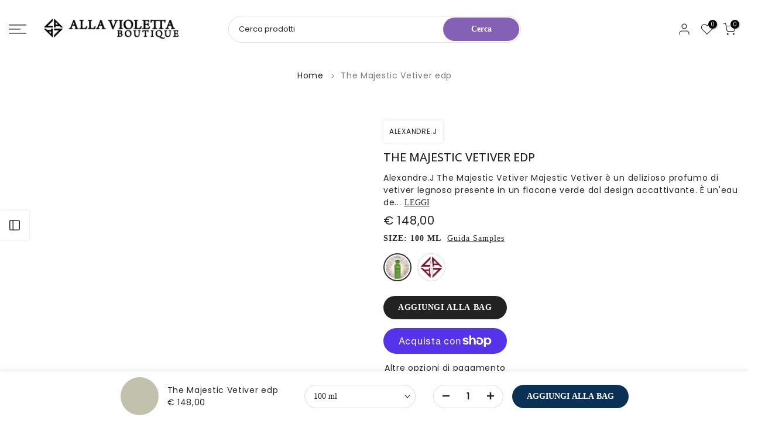

--- FILE ---
content_type: text/html; charset=utf-8
request_url: https://allaviolettaboutique.com/?section_id=search-hidden
body_size: 2407
content:
<div id="shopify-section-search-hidden" class="shopify-section"><div class="t4s-drawer__header">
    <span class="is--login" aria-hidden="false">Cerca sul sito</span>
    <button class="t4s-drawer__close" data-drawer-close aria-label="Chiudi ricerca"><svg class="t4s-iconsvg-close" role="presentation" viewBox="0 0 16 14"><path d="M15 0L1 14m14 0L1 0" stroke="currentColor" fill="none" fill-rule="evenodd"></path></svg></button>
  </div>
  <form data-frm-search action="/search" method="get" class="t4s-mini-search__frm t4s-pr" role="search"><div class="t4s-mini-search__btns t4s-pr t4s-oh">
       <input type="hidden" name="resources[options][fields]" value="title,product_type,variants.title,vendor,variants.sku,tag">
      <input data-input-search class="t4s-mini-search__input" autocomplete="off" type="text" name="q" placeholder="Cerca">
      <button data-submit-search class="t4s-mini-search__submit t4s-btn-loading__svg" type="submit">
        <svg class="t4s-btn-op0" viewBox="0 0 18 19" width="16"><path fill-rule="evenodd" clip-rule="evenodd" d="M11.03 11.68A5.784 5.784 0 112.85 3.5a5.784 5.784 0 018.18 8.18zm.26 1.12a6.78 6.78 0 11.72-.7l5.4 5.4a.5.5 0 11-.71.7l-5.41-5.4z" fill="currentColor"></path></svg>
        <div class="t4s-loading__spinner t4s-dn">
          <svg width="16" height="16" aria-hidden="true" focusable="false" role="presentation" class="t4s-svg__spinner" viewBox="0 0 66 66" xmlns="http://www.w3.org/2000/svg"><circle class="t4s-path" fill="none" stroke-width="6" cx="33" cy="33" r="30"></circle></svg>
        </div>
      </button>
    </div><div data-listKey class="t4s-mini-search__keys">
        <span class="t4s-mini-search__label">Ricerca veloce:</span>
        <ul class="t4s-mini-search__listKey t4s-d-inline-block"><li class="t4s-d-inline-block"><a data-key='Santal 33' href="/search?type=product&options%5Bunavailable_products%5D=&options%5Bprefix%5D=last&q=Santal+33">Santal 33, </a></li>
          <li class="t4s-d-inline-block"><a data-key='Baccarat Rouge 540' href="/search?type=product&options%5Bunavailable_products%5D=&options%5Bprefix%5D=last&q=Baccarat+Rouge+540">Baccarat Rouge 540, </a></li>
          <li class="t4s-d-inline-block"><a data-key='Tom Ford' href="/search?type=product&options%5Bunavailable_products%5D=&options%5Bprefix%5D=last&q=Tom+Ford"> Tom Ford, </a></li>
          <li class="t4s-d-inline-block"><a data-key='Biancolatte' href="/search?type=product&options%5Bunavailable_products%5D=&options%5Bprefix%5D=last&q=Biancolatte">Biancolatte, </a></li>
          <li class="t4s-d-inline-block"><a data-key='Lamar' href="/search?type=product&options%5Bunavailable_products%5D=&options%5Bprefix%5D=last&q=Lamar"> Lamar, </a></li>
          <li class="t4s-d-inline-block"><a data-key='Naxos' href="/search?type=product&options%5Bunavailable_products%5D=&options%5Bprefix%5D=last&q=Naxos">Naxos, </a></li>
          <li class="t4s-d-inline-block"><a data-key='Portrait Of a Lady' href="/search?type=product&options%5Bunavailable_products%5D=&options%5Bprefix%5D=last&q=Portrait+Of+a+Lady">Portrait Of a Lady, </a></li>
          <li class="t4s-d-inline-block"><a data-key='Mercy' href="/search?type=product&options%5Bunavailable_products%5D=&options%5Bprefix%5D=last&q=Mercy">Mercy, </a></li>
          <li class="t4s-d-inline-block"><a data-key='Gozo' href="/search?type=product&options%5Bunavailable_products%5D=&options%5Bprefix%5D=last&q=Gozo">Gozo, </a></li>
          <li class="t4s-d-inline-block"><a data-key='Bois Imperial' href="/search?type=product&options%5Bunavailable_products%5D=&options%5Bprefix%5D=last&q=Bois+Imperial">Bois Imperial, </a></li>
          <li class="t4s-d-inline-block"><a data-key='Black Afgano' href="/search?type=product&options%5Bunavailable_products%5D=&options%5Bprefix%5D=last&q=Black+Afgano">Black Afgano, </a></li>
          <li class="t4s-d-inline-block"><a data-key='Terroni' href="/search?type=product&options%5Bunavailable_products%5D=&options%5Bprefix%5D=last&q=Terroni">Terroni, </a></li>
          <li class="t4s-d-inline-block"><a data-key='Angel&#39;s Share' href="/search?type=product&options%5Bunavailable_products%5D=&options%5Bprefix%5D=last&q=Angel%27s+Share">Angel's Share, </a></li>
          <li class="t4s-d-inline-block"><a data-key='Initio' href="/search?type=product&options%5Bunavailable_products%5D=&options%5Bprefix%5D=last&q=Initio">Initio </a></li>
          </ul>
      </div></form><div data-title-search class="t4s-mini-search__title">Hai bisogno di Ispirazione?</div><div class="t4s-drawer__content">
    <div class="t4s-drawer__main">
      <div data-t4s-scroll-me class="t4s-drawer__scroll t4s-current-scrollbar">

        <div data-skeleton-search class="t4s-skeleton_wrap t4s-dn"><div class="t4s-row t4s-space-item-inner">
            <div class="t4s-col-auto t4s-col-item t4s-widget_img_pr"><div class="t4s-skeleton_img"></div></div>
            <div class="t4s-col t4s-col-item t4s-widget_if_pr"><div class="t4s-skeleton_txt1"></div><div class="t4s-skeleton_txt2"></div></div>
          </div><div class="t4s-row t4s-space-item-inner">
            <div class="t4s-col-auto t4s-col-item t4s-widget_img_pr"><div class="t4s-skeleton_img"></div></div>
            <div class="t4s-col t4s-col-item t4s-widget_if_pr"><div class="t4s-skeleton_txt1"></div><div class="t4s-skeleton_txt2"></div></div>
          </div><div class="t4s-row t4s-space-item-inner">
            <div class="t4s-col-auto t4s-col-item t4s-widget_img_pr"><div class="t4s-skeleton_img"></div></div>
            <div class="t4s-col t4s-col-item t4s-widget_if_pr"><div class="t4s-skeleton_txt1"></div><div class="t4s-skeleton_txt2"></div></div>
          </div><div class="t4s-row t4s-space-item-inner">
            <div class="t4s-col-auto t4s-col-item t4s-widget_img_pr"><div class="t4s-skeleton_img"></div></div>
            <div class="t4s-col t4s-col-item t4s-widget_if_pr"><div class="t4s-skeleton_txt1"></div><div class="t4s-skeleton_txt2"></div></div>
          </div></div>
        <div data-results-search class="t4s-mini-search__content t4s_ratioadapt"><div class="t4s_complimentary__product t4s-row t4s-space-item-inner t4s-widget__pr">
  <div class="t4s-col-item t4s-col t4s-widget_img_pr"><a
        class="t4s-d-block t4s-pr t4s-oh t4s_ratio t4s-bg-11"
        href="/products/murder-mistery-layering-set"
        style="background: url(//allaviolettaboutique.com/cdn/shop/files/Murder-Mistery-Layering-Set-D.S.-_-DURGA-316679418.png?v=1762440391&width=1);--aspect-ratioapt: 0.9681881051175657"
      >
        <img
          class="lazyloadt4s"
          data-src="//allaviolettaboutique.com/cdn/shop/files/Murder-Mistery-Layering-Set-D.S.-_-DURGA-316679418.png?v=1762440391&width=1"
          data-widths="[100,200,400,600,700]"
          data-optimumx="2"
          data-sizes="auto"
          src="[data-uri]"
          width="1400"
          height="1446"
          alt="Murder Mistery Layering Set - Profumo - D.S. &amp; DURGA - Alla Violetta Boutique"
        >
      </a></div>
  <div class="t4s-col-item t4s-col t4s-widget_if_pr">
    <a href="/products/murder-mistery-layering-set" class="t4s-d-block t4s-widget__pr-title">Murder Mistery Layering Set</a><div class="t4s-widget__pr-price"data-pr-price><span class=money>€ 250,00 </span>
</div></div>
</div>
<div class="t4s_complimentary__product t4s-row t4s-space-item-inner t4s-widget__pr">
  <div class="t4s-col-item t4s-col t4s-widget_img_pr"><a
        class="t4s-d-block t4s-pr t4s-oh t4s_ratio t4s-bg-11"
        href="/products/i-dont-know-what-limited-edition"
        style="background: url(//allaviolettaboutique.com/cdn/shop/files/I-Don_t-Know-What-Limited-Edition-D.S.-_-DURGA-316679293.png?v=1762439895&width=1);--aspect-ratioapt: 0.9681881051175657"
      >
        <img
          class="lazyloadt4s"
          data-src="//allaviolettaboutique.com/cdn/shop/files/I-Don_t-Know-What-Limited-Edition-D.S.-_-DURGA-316679293.png?v=1762439895&width=1"
          data-widths="[100,200,400,600,700]"
          data-optimumx="2"
          data-sizes="auto"
          src="[data-uri]"
          width="1400"
          height="1446"
          alt="I Don&#39;t Know What Limited Edition - Profumo - D.S. &amp; DURGA - Alla Violetta Boutique"
        >
      </a></div>
  <div class="t4s-col-item t4s-col t4s-widget_if_pr">
    <a href="/products/i-dont-know-what-limited-edition" class="t4s-d-block t4s-widget__pr-title">I Don't Know What Limited Edition</a><div class="t4s-widget__pr-price"data-pr-price><span class=money>€ 167,00 </span>
</div></div>
</div>
<div class="t4s_complimentary__product t4s-row t4s-space-item-inner t4s-widget__pr">
  <div class="t4s-col-item t4s-col t4s-widget_img_pr"><a
        class="t4s-d-block t4s-pr t4s-oh t4s_ratio t4s-bg-11"
        href="/products/la-decouverte"
        style="background: url(//allaviolettaboutique.com/cdn/shop/files/La-Decouverte-L_ENTROPISTE-316660798.webp?v=1762334987&width=1);--aspect-ratioapt: 0.75"
      >
        <img
          class="lazyloadt4s"
          data-src="//allaviolettaboutique.com/cdn/shop/files/La-Decouverte-L_ENTROPISTE-316660798.webp?v=1762334987&width=1"
          data-widths="[100,200,400,600,700]"
          data-optimumx="2"
          data-sizes="auto"
          src="[data-uri]"
          width="2250"
          height="3000"
          alt="La Decouverte - Profumo - L&#39;ENTROPISTE - Alla Violetta Boutique"
        >
      </a></div>
  <div class="t4s-col-item t4s-col t4s-widget_if_pr">
    <a href="/products/la-decouverte" class="t4s-d-block t4s-widget__pr-title">La Decouverte</a><div class="t4s-widget__pr-price"data-pr-price><span class=money>€ 63,00 </span>
</div></div>
</div>
<div class="t4s_complimentary__product t4s-row t4s-space-item-inner t4s-widget__pr">
  <div class="t4s-col-item t4s-col t4s-widget_img_pr"><a
        class="t4s-d-block t4s-pr t4s-oh t4s_ratio t4s-bg-11"
        href="/products/fucking-fabulous-lip-color"
        style="background: url(//allaviolettaboutique.com/cdn/shop/files/Fucking-Fabulous-Lip-Color-TOM-FORD-316555326.avif?v=1762266249&width=1);--aspect-ratioapt: 1.0"
      >
        <img
          class="lazyloadt4s"
          data-src="//allaviolettaboutique.com/cdn/shop/files/Fucking-Fabulous-Lip-Color-TOM-FORD-316555326.avif?v=1762266249&width=1"
          data-widths="[100,200,400,600,700]"
          data-optimumx="2"
          data-sizes="auto"
          src="[data-uri]"
          width="768"
          height="768"
          alt="Fucking Fabulous Lip Color - Rossetto - TOM FORD - Alla Violetta Boutique"
        >
      </a></div>
  <div class="t4s-col-item t4s-col t4s-widget_if_pr">
    <a href="/products/fucking-fabulous-lip-color" class="t4s-d-block t4s-widget__pr-title">Fucking Fabulous Lip Color</a><div class="t4s-widget__pr-price"data-pr-price><span class=money>€ 60,00 </span>
</div></div>
</div>
<div class="t4s_complimentary__product t4s-row t4s-space-item-inner t4s-widget__pr">
  <div class="t4s-col-item t4s-col t4s-widget_img_pr"><a
        class="t4s-d-block t4s-pr t4s-oh t4s_ratio t4s-bg-11"
        href="/products/musk-spirit-of-kings"
        style="background: url(//allaviolettaboutique.com/cdn/shop/files/Musk-Spirit-of-Kings-SPIRIT-OF-KINGS-316554135.png?v=1762265551&width=1);--aspect-ratioapt: 0.8523605150214593"
      >
        <img
          class="lazyloadt4s"
          data-src="//allaviolettaboutique.com/cdn/shop/files/Musk-Spirit-of-Kings-SPIRIT-OF-KINGS-316554135.png?v=1762265551&width=1"
          data-widths="[100,200,400,600,700]"
          data-optimumx="2"
          data-sizes="auto"
          src="[data-uri]"
          width="993"
          height="1165"
          alt="Musk Spirit of Kings - Profumo - SPIRIT OF KINGS - Alla Violetta Boutique"
        >
      </a></div>
  <div class="t4s-col-item t4s-col t4s-widget_if_pr">
    <a href="/products/musk-spirit-of-kings" class="t4s-d-block t4s-widget__pr-title">Musk Spirit of Kings</a><div class="t4s-widget__pr-price"data-pr-price><span class=money>€ 320,00 </span> – <span class=money>€ 320,00 </span></div></div>
</div>
<div class="t4s-results-others t4s_ratioadapt lazyloadt4s" data-rendert4s='/search?q=&type=article,page&section_id=search-others'></div></div>
      </div>
    </div><div data-viewAll-search class="t4s-drawer__bottom">
          <a href="/collections/new-in" class="t4s-mini-search__viewAll t4s-d-block">Vedi Tutti <svg width="16" xmlns="http://www.w3.org/2000/svg" viewBox="0 0 32 32"><path d="M 18.71875 6.78125 L 17.28125 8.21875 L 24.0625 15 L 4 15 L 4 17 L 24.0625 17 L 17.28125 23.78125 L 18.71875 25.21875 L 27.21875 16.71875 L 27.90625 16 L 27.21875 15.28125 Z"/></svg></a>
        </div></div></div>

--- FILE ---
content_type: text/html; charset=utf-8
request_url: https://allaviolettaboutique.com/products/alexandre-j-the-majestic-vetiver?section_id=template--25757540483411__sidebar&
body_size: 2232
content:
<div id="shopify-section-template--25757540483411__sidebar" class="shopify-section t4s-section t4s-section-sidebar t4s_tp_ins t4s-dn t4s_tp_cd"><template class="t4s-d-none"> 
      [t4splitlz]<link rel="stylesheet" href="//allaviolettaboutique.com/cdn/shop/t/331/assets/t4s-widget.css?v=38109888934119825181752490686" media="all">
            <div class="t4s-sidebar-inner">
            <div class="t4s-row t4s-row-cols-1"><div id="t4s-sidebar-post_nxMzcF" class="t4s-col-item t4s-widget t4s-sidebar-post"><h5 class="t4s-widget-title">BLOG</h5><div class="t4s-sidebar-post-list"><div class="t4s-row t4s-space-item-inner"> 
	<div class="t4s-col-item t4s-col t4s-widget_img_ar t4s_ratio16_9 t4s_position_8 t4s_cover"><a class="t4s-d-block t4s-pr t4s-oh t4s_ratio" href="/blogs/news/portrait-of-a-lady-guida-alla-rosa-piu-iconica-di-frederic-malle" data-style="--aspect-ratioapt: 2.00836820083682">
				<img class="lazyloadt4s" data-src="//allaviolettaboutique.com/cdn/shop/articles/Portrait-of-a-Lady-guida-alla-rosa-piu-iconica-di-Frederic-Malle-Alla-Violetta-Boutique-316029756.webp?v=1760631777&width=1" data-widths="[100,200,400,600,700,800,900,1000,1200,1400,1600]" data-optimumx="2" data-sizes="auto" src="data:image/svg+xml,%3Csvg%20viewBox%3D%220%200%202880%201434%22%20xmlns%3D%22http%3A%2F%2Fwww.w3.org%2F2000%2Fsvg%22%3E%3C%2Fsvg%3E" width="2880" height="1434" alt="Flacone Portrait of a Lady con accento limited edition su fondo bordeaux, con scia d’incenso">
				<span class="lazyloadt4s-loader"></span>
			</a></div>
	<div class="t4s-col-item t4s-col t4s-widget_if_ar">
	   <a class="t4s-article-title t4s-d-block" href="/blogs/news/portrait-of-a-lady-guida-alla-rosa-piu-iconica-di-frederic-malle">Portrait of a Lady: guida alla rosa più iconica di Frédéric Malle</a>
	   <time datetime="2025-10-16T07:20:49Z">16 ottobre 2025</time>
	</div>
</div> 
<div class="t4s-row t4s-space-item-inner"> 
	<div class="t4s-col-item t4s-col t4s-widget_img_ar t4s_ratio16_9 t4s_position_8 t4s_cover"><a class="t4s-d-block t4s-pr t4s-oh t4s_ratio" href="/blogs/news/note-di-testa-fragola-scopri-la-magia-della-sarrapia-di-flow" data-style="--aspect-ratioapt: 1.5">
				<img class="lazyloadt4s" data-src="//allaviolettaboutique.com/cdn/shop/articles/Profumi-Fragolosi-La-Sarrapia-di-Flo-w-Alla-Violetta-Boutique-315979736.webp?v=1760355792&width=1" data-widths="[100,200,400,600,700,800,900,1000,1200,1400,1600]" data-optimumx="2" data-sizes="auto" src="data:image/svg+xml,%3Csvg%20viewBox%3D%220%200%201536%201024%22%20xmlns%3D%22http%3A%2F%2Fwww.w3.org%2F2000%2Fsvg%22%3E%3C%2Fsvg%3E" width="1536" height="1024" alt="Profumi-Fragolosi-La-Sarrapia-di-Flo-w Alla Violetta Boutique">
				<span class="lazyloadt4s-loader"></span>
			</a></div>
	<div class="t4s-col-item t4s-col t4s-widget_if_ar">
	   <a class="t4s-article-title t4s-d-block" href="/blogs/news/note-di-testa-fragola-scopri-la-magia-della-sarrapia-di-flow">Profumi Fragolosi : La Sarrapia di Flo'w</a>
	   <time datetime="2025-10-09T07:20:04Z">9 ottobre 2025</time>
	</div>
</div> 
</div></div><div id="t4s-sidebar-text_h3B6Lp" class="t4s-col-item t4s-widget t4s-sidebar-content-page t4s-rte"><h5 class="t4s-widget-title">Percorsi Olfattivi a Napoli</h5><p>Hai intenzione di trascorrere qualche giorno a Napoli e sei appassionato di Profumi di Nicchia? Alla Violetta Boutique ti invita a scoprire i suoi<strong> </strong><a href="https://allaviolettaboutique.com/pages/percorsi-olfattivi-a-napoli-un-viaggio-sensoriale-con-alla-violetta-boutique" title="https://allaviolettaboutique.com/pages/percorsi-olfattivi-a-napoli-un-viaggio-sensoriale-con-alla-violetta-boutique"><strong>Percorsi Olfattivi</strong></a><strong>...</strong></p></div></div>
            </div>[t4splitlz]
        <link rel="stylesheet" href="//allaviolettaboutique.com/cdn/shop/t/331/assets/drawer.min.css?v=145899359751424787531752490685" media="all">
        <div id="drawer-template--25757540483411__sidebar" class="t4s-drawer t4s-drawer__left" aria-hidden="true">
          <div class="t4s-drawer__header"><span>Barra Laterale</span><button class="t4s-drawer__close" data-drawer-close aria-label="Chiudi barra laterale"><svg class="t4s-iconsvg-close" role="presentation" viewBox="0 0 16 14"><path d="M15 0L1 14m14 0L1 0" stroke="currentColor" fill="none" fill-rule="evenodd"></path></svg></button></div>
          <div class="t4s-drawer__content">
              <div class="t4s-drawer__main">[t4splitlz2]</div>
              <div class="t4s-drawer__footer"></div>
          </div>
        </div>
      [t4splitlz]
      </template><button data-sidebar-id='template--25757540483411__sidebar' data-sidebar-true data-drawer-options='{ "id":"#drawer-template--25757540483411__sidebar" }' class="t4s-btn-sidebar"><span class="t4s-btn-sidebar-icon"><svg viewBox="0 0 24 24" width="22" height="22" stroke="currentColor" stroke-width="1.5" fill="none" stroke-linecap="round" stroke-linejoin="round" class="css-i6dzq1"><rect x="3" y="3" width="18" height="18" rx="2" ry="2"></rect><line x1="9" y1="3" x2="9" y2="21"></line></svg></span> <span class="t4s-btn-sidebar-text">Apri barra laterale</span></button>
<style>
   button.t4s-btn-sidebar {
       position: fixed;
       top: 50%;
       z-index: 100;
       background-color: var(--t4s-light-color);
       color:  var(--t4s-dark-color);
       box-shadow: 0 0 3px rgb(0 0 0 / 15%);
       transition: all .6s cubic-bezier(.19,1,.22,1);
       display: flex;
       align-items: center;
       flex-direction: row;
       flex-wrap: nowrap;
       overflow: hidden;
       min-width: 50px;
       height: 50px;
       padding: 0;
   }
   .t4s-btn-sidebar .t4s-btn-sidebar-icon {
       width: 50px;
       height: 50px;
       display: inline-flex;
       justify-content: center;
       align-items: center;
   }
   .t4s-btn-sidebar .t4s-btn-sidebar-text {
       padding: 0;
       max-width: 0;
       white-space: nowrap;
       overflow: hidden;
       text-overflow: ellipsis;
       font-weight: 500;
       will-change: padding, max-width;
       transition: padding 0.4s cubic-bezier(.175,.885,.32,1.15),max-width 0.4s cubic-bezier(.175,.885,.32,1.15);
   }
   .t4s-btn-sidebar:hover .t4s-btn-sidebar-text {
       padding-right: 25px;
       max-width: 280px;
   }
   .t4s-sidebar-inner .t4s-widget:not(:last-child){margin-bottom: 20px; }
    #drawer-template--25757540483411__sidebar .t4s-drawer__main{overflow-x: hidden;padding:20px;}</style></div>

--- FILE ---
content_type: image/svg+xml
request_url: https://allaviolettaboutique.com/cdn/shop/t/331/assets/svg_title.svg
body_size: 1360
content:
<svg enable-background="new 0 0 2641.465 318.75" version="1.1" viewBox="0 0 2641.465 318.75" xml:space="preserve" xmlns="http://www.w3.org/2000/svg"> <path d="m1742.1 193.97c-8.155 0.553-8.818 14.018-1.059 15.756 7.902 1.975 16.151 0.774 24.195 1.027 268.66-0.016 537.31-0.016 805.97 0 7.68-0.19 15.487 0.758 23.057-0.759 3.856-0.743 6.542-4.551 6.495-8.344-0.095-5.547-5.452-8.613-10.541-8.107-272.88 0.047-545.77 0-818.66 0.031-9.798 0.254-19.675-0.726-29.457 0.396z" enable-background="new"></path> <path d="m899.39 193.97c8.155 0.553 8.818 14.018 1.059 15.756-7.902 1.975-16.151 0.774-24.195 1.027-268.66-0.016-537.31-0.016-805.97 0-7.68-0.19-15.487 0.758-23.057-0.759-3.856-0.743-6.542-4.551-6.495-8.344 0.095-5.547 5.452-8.613 10.541-8.107 272.88 0.047 545.77 0 818.66 0.031 9.798 0.254 19.675-0.726 29.457 0.396z" enable-background="new    "></path> <path d="m1686 201.38c-0.743 12.169 12.943 22.757 24.448 17.969 9.166-2.845 14.35-13.117 11.805-22.251-1.849-7.017-8.233-12.88-15.614-13.275-10.383-1.818-20.718 7.048-20.639 17.557zm27.735-2.386c2.781 6.4-4.488 14.176-11.141 12.564-4.488-0.996-8.076-5.373-7.933-10.003 0.458-4.757 4.536-8.676 9.071-9.592 4.329 0.03 8.581 2.89 10.003 7.031z" enable-background="new"></path> <path d="m955.45 201.38c0.743 12.169-12.943 22.757-24.448 17.969-9.166-2.845-14.35-13.117-11.805-22.251 1.849-7.017 8.233-12.88 15.614-13.275 10.383-1.818 20.718 7.048 20.639 17.557zm-27.735-2.386c-2.781 6.4 4.488 14.176 11.141 12.564 4.488-0.996 8.076-5.373 7.933-10.003-0.458-4.757-4.536-8.676-9.071-9.592-4.329 0.03-8.581 2.89-10.003 7.031z" enable-background="new"></path> <path d="m1320.7 237.4c4.371-0.255 8.733-0.635 13.076-1.14 48.453-4.931 94.441-23.974 135.8-49.085 20.544-12.248 38.845-27.845 59.326-40.204 20.323-12.406 43.127-22.077 67.212-22.82 26.044 0.49 51.298 16.056 63.213 39.255 9.071 17.463 9.925 38.371 4.804 57.161-3.003 11.695-8.36 23.184-17.399 31.433-8.518 7.743-20.228 11.426-31.654 11.015-15.456 0.442-32.223-5.705-40.694-19.264-9.751-15.092-5.784-38.276 10.193-47.489 11.22-6.653 25.349-4.757 36.632 0.695 5.484 2.544 6.795 9.055 10.857 13.085 1.264-4.156 2.876-8.55 1.596-12.864-1.849-6.827-7.286-12.137-13.417-15.361-9.466-5.184-20.876-5.816-31.259-3.414-14.681 3.572-26.455 16.325-29.236 31.117-1.896 10.92-0.616 22.709 5.294 32.27 7.886 13.702 23.531 21.461 38.908 22.773 11.173 0.268 22.725 1.011 33.408-2.971 16.246-5.373 29.015-19.027 34.578-35.052 6.306-18.3 6.59-38.702 0.379-57.066-7.791-23.231-27.214-41.673-50.223-49.686-12.089-4.788-25.396-4.425-38.133-3.366-30.643 4.694-57.619 21.477-82.019 39.73-15.329 11.726-30.991 23.073-47.694 32.823-40.599 23.794-86.317 41.083-133.54 43.728-47.228-2.644-92.947-19.933-133.54-43.728-16.704-9.751-32.365-21.098-47.694-32.823-24.4-18.253-51.376-35.036-82.019-39.73-12.738-1.059-26.044-1.422-38.134 3.366-23.01 8.012-42.432 26.455-50.223 49.686-6.211 18.364-5.926 38.766 0.379 57.066 5.563 16.025 18.332 29.679 34.578 35.052 10.683 3.983 22.235 3.24 33.408 2.971 15.377-1.312 31.022-9.071 38.908-22.773 5.91-9.561 7.191-21.35 5.294-32.27-2.781-14.792-14.555-27.545-29.236-31.117-10.383-2.402-21.793-1.77-31.259 3.414-6.132 3.224-11.568 8.534-13.417 15.361-1.28 4.314 0.332 8.708 1.596 12.864 4.062-4.03 5.373-10.541 10.857-13.085 11.284-5.452 25.412-7.348 36.632-0.695 15.977 9.213 19.944 32.397 10.193 47.489-8.471 13.559-25.238 19.706-40.694 19.264-11.426 0.411-23.136-3.272-31.654-11.015-9.039-8.249-14.397-19.738-17.399-31.433-5.12-18.79-4.267-39.698 4.804-57.161 11.916-23.199 37.169-38.766 63.213-39.255 24.084 0.743 46.889 10.414 67.212 22.82 20.481 12.358 38.782 27.956 59.326 40.204 41.357 25.111 87.345 44.154 135.8 49.085 4.343 0.505 8.704 0.885 13.075 1.14zm0-16.381c23.825-0.755 48.012-9.056 64.959-26.211 14.539-15.14 24.495-34.23 40.441-48.09 8.076-7.601 17.716-13.101 26.834-19.264-9.751-0.901-19.296-3.461-29.094-3.998-14.871-0.158-30.295 0.427-44.012 6.827-20.339 9.15-34.847 27.419-55.201 36.506-1.296 0.53-2.605 1.027-3.926 1.493-1.321-0.466-2.63-0.964-3.926-1.493-20.355-9.087-34.862-27.355-55.201-36.506-13.717-6.401-29.141-6.985-44.012-6.827-9.798 0.537-19.343 3.097-29.094 3.998 9.119 6.163 18.758 11.663 26.834 19.264 15.945 13.859 25.901 32.95 40.441 48.09 16.945 17.155 41.132 25.455 64.957 26.211zm0-42.074c6.04-1.938 11.825-4.583 17.09-8.174 18.158-11.6 31.038-30.516 51.361-38.813 18.174-6.716 38.228-7.933 56.987-2.908-13.259 8.455-26.186 17.668-36.996 29.189-14.745 15.772-28.035 34.372-48.564 43.112-12.601 5.464-26.157 8.587-39.879 9.44-13.721-0.853-27.278-3.975-39.879-9.44-20.529-8.739-33.819-27.34-48.564-43.112-10.81-11.521-23.737-20.734-36.996-29.189 18.759-5.025 38.813-3.809 56.987 2.908 20.323 8.297 33.203 27.213 51.361 38.813 5.267 3.592 11.053 6.237 17.092 8.174zm0-16.967c11.662-8.17 20.736-20.059 25.671-33.433 7.286-19.659 6.416-43.839-7.269-60.558-4.911-6.165-11.296-10.88-18.402-14.036-7.106 3.156-13.491 7.87-18.402 14.036-13.686 16.72-14.555 40.899-7.269 60.558 4.936 13.373 14.009 25.263 25.671 33.433zm0-104.06c8.436 4.271 15.62 10.925 19.982 19.437 6.084 10.73 6.701 23.5 5.405 35.51-2.426 16.99-11.841 32.882-25.387 43.352-13.546-10.47-22.961-26.362-25.387-43.352-1.296-12.01-0.679-24.78 5.405-35.51 4.362-8.512 11.546-15.166 19.982-19.437z" enable-background="new"></path> <path d="m1529.3 230.48c-3.145-7.617-10.588-12.152-17.304-16.277-21.745-12.437-48.532-12.011-71.921-4.789-12.532 4.03-25.175 8.803-35.684 16.957 31.212-0.806 59.263 14.681 89.178 20.892 9.166 1.691 18.948 1.422 27.624-2.149 5.579-2.197 10.509-8.502 8.107-14.634zm-33.582 7.57c-26.692-4.804-52.531-15.74-80.044-14.95 17.225-6.543 35.605-10.841 54.095-10.636 18.648 0.727 38.671 6.669 50.792 21.682-7.38 4.552-16.42 5.216-24.843 3.904z" enable-background="new"></path> <path d="m1112.2 230.48c3.145-7.617 10.588-12.152 17.304-16.277 21.745-12.437 48.532-12.011 71.921-4.789 12.532 4.03 25.175 8.803 35.684 16.957-31.212-0.806-59.263 14.681-89.178 20.892-9.166 1.691-18.948 1.422-27.624-2.149-5.579-2.197-10.51-8.502-8.107-14.634zm33.582 7.57c26.692-4.804 52.531-15.74 80.044-14.95-17.225-6.543-35.605-10.841-54.095-10.636-18.648 0.727-38.671 6.669-50.792 21.682 7.38 4.552 16.419 5.216 24.843 3.904z" enable-background="new"></path></svg>
